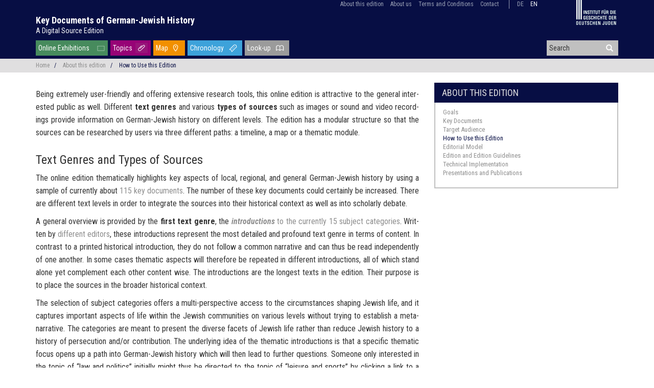

--- FILE ---
content_type: text/html; charset=UTF-8
request_url: https://keydocuments.net/about/usage
body_size: 7517
content:
<!doctype html>
<html class="no-js" lang="en-us"
      prefix="og: http://ogp.me/ns# profile: http://ogp.me/ns/profile# place: http://ogp.me/ns/place# books: http://ogp.me/ns/books#">
    <head>
        <meta charset="utf-8" />
        <meta name="viewport" content="width=device-width, initial-scale=1.0" />
        <title>
                                     |
                        Key Documents of German-Jewish History
                </title>
                        <script type="text/javascript">
            var Hyphenopoly = {
                require: {
                    "de": "Silbentrennungsalgorithmus",
                    "en-us": "Supercalifragilisticexpialidocious"
                },
                setup: {
                    selectors: {
                        ".dta-p": {}
                    }
                }
            };
        </script>
        <script src="/vendor/Hyphenopoly-4.5.0/Hyphenopoly_Loader.js" type="text/javascript"></script>
                        <meta property="og:title" content="">
        

                <script src="/js/jquery-3.3.1.min.js"></script>

        <!-- Latest compiled and minified CSS -->
        <link rel="stylesheet" href="/vendor/bootstrap-3.4.0-dist/css/bootstrap.min.css">

        <!-- Latest compiled and minified JavaScript -->
        <script src="/vendor/bootstrap-3.4.0-dist/js/bootstrap.min.js"></script>

        <!-- Search suggest -->
        <script src="/js/bootstrap3-typeahead.js"></script>

                <link href="/css/base.css" rel="stylesheet">

                <style>
        @media print {
            /* http://drupal.stackexchange.com/a/59908*/
            a[href]:after {
                content: none;
            }
        }
        </style>

        
                <script>
        if (!String.prototype.startsWith) {
            // Polyfill for IE 11
            String.prototype.startsWith = function(searchString, position) {
                position = position || 0;
                return this.indexOf(searchString, position) === position;
            };
        }

        $(document).ready(function() {
            // show back to top arrow upon scroll
            $(window).scroll(function () {
                    if ($(this).scrollTop() > 50) {
                        $('#back-to-top').fadeIn();
                    } else {
                        $('#back-to-top').fadeOut();
                    }
            });
            // scroll body to 0px on click
            $('#back-to-top').click(function () {
                // $('#back-to-top').tooltip('hide');
                $('body,html').animate({
                    scrollTop: 0
                }, 800);
                return false;
            });

            // typeahead for search
            var $input = $('#header-search');
            $input.typeahead({
                autoSelect: true,
                minLength: 3,
                delay: 100,
                source: function (query, process) {
                    $.ajax({
                        url: '/search/suggest',
                        data: { q: query },
                        dataType: 'json'
                    })
                    .done(function(response) {
                        return process(response);
                    });
                }
            });

            $input.change(function() {
                var current = $input.typeahead('getActive');
                if (current) {
                    // Some item from your model is active!
                    if (current.name == $input.val()) {
                        // This means the exact match is found. Use toLowerCase() if you want case insensitive match.
                        window.location = current.url;
                    }
                    else {
                        // This means it is only a partial match, you can either add a new item
                        // or take the active if you don't want new items
                    }
                }
                else {
                    // Nothing is active so it is a new value (or maybe empty value)
                }
            });
        });
        </script>    </head>

    <body role="document" class="route-about-usage">
        <div id="displaybox" style="display: none;">
            <a href="#" style="display: block; position: absolute; top: 8px; right: 8px;" onclick="$('#displaybox').toggle(); return false;"><svg fill="currentColor" preserveAspectRatio="xMidYMid meet" height="2em" width="2em" viewBox="0 0 40 40" style="vertical-align: middle;"><g><path d="m31.6 10.7l-9.3 9.3 9.3 9.3-2.3 2.3-9.3-9.3-9.3 9.3-2.3-2.3 9.3-9.3-9.3-9.3 2.3-2.3 9.3 9.3 9.3-9.3z"></path></g></svg></a>
            <div id="displayBoxContent" style="background-color: white; margin-top: 2em; margin-left: auto; margin-right: auto; width: 90%; height: 90%; overflow: auto;"></div>
        </div>
                        <header>
            <div class="container">
                <div class="row">
                    <div class="col-sm-12" style="position: relative">
                        <div style="position: absolute; right: 18px; z-index: 100">
                                    <ul id="menu-top" class="list-inline">
            
                            <li class="current_ancestor first">        <a href="/about/edition">About this edition</a>                <ul class="menu_level_1">
            
                <li class="first">        <a href="/about/goals">Goals</a>        
    </li>

    
                <li>        <a href="/about/keydocuments">Key Documents</a>        
    </li>

    
                <li>        <a href="/about/audience">Target Audience</a>        
    </li>

    
                <li class="current">        <a href="/about/usage">How to Use this Edition</a>        
    </li>

    
                <li>        <a href="/about/editorial-model">Editorial Model</a>        
    </li>

    
                <li>        <a href="/about/edition-guidelines">Edition and Edition Guidelines</a>        
    </li>

    
                <li>        <a href="/about/technical-implementation">Technical Implementation</a>        
    </li>

    
                <li class="last">        <a href="/about/publications">Presentations and Publications</a>        
    </li>


    </ul>

    </li>

    
                            <li>        <a href="/about/team">About us</a>                <ul class="menu_level_1">
            
                <li class="first">        <a href="/about/team">Team</a>        
    </li>

    
                <li>        <a href="/about/editors">Editors</a>        
    </li>

    
                <li>        <a href="/about/authors">Authors</a>        
    </li>

    
                <li>        <a href="/about/board">Advisory Board</a>        
    </li>

    
                <li>        <a href="/about/sponsors">Sponsors and Partners</a>        
    </li>

    
                <li class="last">        <a href="/about/news">Project News</a>        
    </li>


    </ul>

    </li>

    
                <li>        <a href="/terms">Terms and Conditions</a>        
    </li>

    
                <li class="last">        <a href="/contact">Contact</a>        
    </li>


    </ul>

                                                        <ul id="menu-lang" class="list-inline">
                                                            <li>
                                                                                                                                                    <a href="https://schluesseldokumente.net/ueber/nutzungshinweise">de</a>
                                </li>
                                                            <li class="current">
                                                                                                                                                    <a href="/about/usage">en</a>
                                </li>
                                                        </ul>
                                                                            <a class="hidden-xs" href="http://www.igdj-hh.de/" target="_blank" rel="noopener">
                        <img src="/img/igdj.png" style="margin-left: 60px; width: 80px; height: auto" alt="Institute for the History of the German Jews" />
                    </a>
                                    </div>
                    </div>
                    <div class="col-sm-12" id="site-name">
                        <h1>
                            <a href="/">Key Documents of German-Jewish History</a><br />
                            <a href="/" id="site-tagline">A Digital Source Edition</a>
                        </h1>
                    </div>
                    <div class="col-sm-9">
                                <ul id="menu-main" class="list-inline">
            
                <li id="menu-item-exhibition" class="first">        <a href="/exhibition">Online Exhibitions</a>        
    </li>

    
                <li id="menu-item-topic">        <a href="/topic">Topics</a>        
    </li>

    
                <li id="menu-item-map">        <a href="/map">Map</a>        
    </li>

    
                <li id="menu-item-chronology">        <a href="/chronology">Chronology</a>        
    </li>

    
                            <li dropdown="dropdown" id="menu-item-lookup" class="last">        <a href="#">Look-up</a>                <ul class="menu_level_1">
            
                <li class="first">        <a href="/person">Persons</a>        
    </li>

    
                <li>        <a href="/place">Places</a>        
    </li>

    
                <li>        <a href="/organization">Organizations</a>        
    </li>

    
                <li>        <a href="/event">Epochs and Events</a>        
    </li>

    
                <li>        <a href="/bibliography">Bibliography</a>        
    </li>

    
                <li>        <a href="/article">Articles</a>        
    </li>

    
                <li class="last">        <a href="/glossary">Glossary</a>        
    </li>


    </ul>

    </li>


    </ul>

                    </div>
                    <div id="header-search-wrapper" class="col-sm-3 hidden-xs">
                        <form action="/search" method="post">
                            <div class="form-group has-feedback" style="margin-bottom: 0">
                            <input autocomplete="off" id="header-search" name="q" type="text" placeholder="Search" />
                            <i style="margin-top: -2px; pointer-events: inherit" onclick=" $(this).closest('form').submit()" class="glyphicon glyphicon-search form-control-feedback"></i>
                            </div>
                        </form>
                    </div>
                </div>
            </div>
        </header>
        
                <div class="container-fluid">
</div>
<div class="container-fluid" id="breadcrumb">
    <div class="container">
        <div class="row">
            <div class="col-sm-12 small">
                                                <ul class="list-inline">
                <li><a
                            href="/">Home</a>&nbsp; &nbsp;<span class="divider">/</span></li>
                    <li><a
                            href="/about/edition">About this edition</a>&nbsp; &nbsp;<span class="divider">/</span></li>
                                            <li class="active">How to Use this Edition</li>                </ul>
            </div>
        </div>
    </div>
</div><!-- .container-fluid -->
        
                <div class="container wrapper">
            <div class="row">
        <div class="col-sm-8">
            <h2></h2>
            <ul id="authors"></ul><div class="article">
    
    
        
            <p class="dta-p">Being extremely user-friendly and offering extensive research tools, this online
                edition is attractive to the general interested public as well. Different <span class="dta-b">text genres</span> and various <span class="dta-b">types of
                    sources</span> such as images or sound and video recordings provide information on
                German-Jewish history on different levels. The edition has a modular structure so
                that the sources can be researched by users via three different paths: a timeline, a
                map or a thematic module.</p>

            <div>
                <h2 class="dta-head">Text Genres and Types of Sources</h2>
                <br>
                <p class="dta-p">The online edition thematically highlights key aspects of local, regional, and
                    general German-Jewish history by using a sample of currently about <a class="external" href="../article">115 key documents</a>. The number of these key
                    documents could certainly be increased. There are different text levels in order
                    to integrate the sources into their historical context as well as into scholarly
                    debate.</p>
                <p class="dta-p">A general overview is provided by the <span class="dta-b">first text genre</span>,
                    the <a class="external" href="../topic"><span class="dta-b"><span class="dta-i">introductions</span></span> to the currently 15 subject
                        categories</a>. Written by <a class="external" href="editors">different editors</a>,
                    these introductions represent the most detailed and profound text genre in terms
                    of content. In contrast to a printed historical introduction, they do not follow
                    a common narrative and can thus be read independently of one another. In some
                    cases thematic aspects will therefore be repeated in different introductions,
                    all of which stand alone yet complement each other content wise. The
                    introductions are the longest texts in the edition. Their purpose is to place
                    the sources in the broader historical context.</p>
                <p class="dta-p">The selection of subject categories offers a multi-perspective access to the
                    circumstances shaping Jewish life, and it captures important aspects of life
                    within the Jewish communities on various levels without trying to establish a
                    metanarrative. The categories are meant to present the diverse facets of Jewish
                    life rather than reduce Jewish history to a history of persecution and/or
                    contribution. The underlying idea of the thematic introductions is that a
                    specific thematic focus opens up a path into German-Jewish history which will
                    then lead to further questions. Someone only interested in the topic of “law and
                    politics” initially might thus be directed to the topic of “leisure and sports”
                    by clicking a link to a source. On the one hand, the selection of subject
                    categories is arrived at by processof induction from the sources – in the case
                    of categories such as “leisure and sports” or “arts and culture,” for example.
                    On the other hand, the editorial staff is aware that a certain basic thematic
                    structure similar to a historical introduction is necessary, and therefore
                    introductions on “demographics and social structure” and “economy and
                    occupational patterns” are provided as well.</p>
                <p class="dta-p"><span class="dta-b">The individual subject categories are:</span>
                    <br>
                     • Antisemitism and Persecution <br>
                     • Arts and Culture <br>
                     • Demographics and Social Structure <br>
                     • Economy and Occupational Composition <br>
                     • Education and Learning <br>
                     • Family and Everyday Life <br>
                     • Law and Politics <br>
                     • Leisure and Sports <br>
                     • Memory and Remembrance <br>
                     • Migration <br>
                     • Organizations and Institutions <br>
                     • Religion and Identity <br>
                     • Scholarship <br>
                     • Sephardic Jews <br>
                     • Social Issues and Welfare</p>
                <p class="dta-p">The core of the edition consists of the <span class="dta-b">second text
                    genre</span>, the <span class="dta-b"><span class="dta-i">sources</span></span>. Most of
                    the edited sources are texts, but non-textual sources are read as texts as well.
                    Whenever possible sources are presented in their entirety; only in some cases
                    have clips or excerpts been chosen instead. The length of the sources has been
                    limited for reasons of content as well as for practical reasons: firstly, a
                    short text allows the interpretation to discuss single aspects in depth and to
                    closely examine individual sentences or phrases which cannot be discussed as
                    thoroughly when interpreting a longer text. Secondly, the brevity of the texts
                    is necessitated by the medium and online reading habits.</p>
                <p class="dta-p"><span class="dta-b"><span class="dta-i">Source interpretations</span></span> represent
                    the <span class="dta-b">third text genre</span>. Their function is to “open the
                    door” to understanding the sources, to pick up on the larger topics discussed in
                    the introductions, and to illustrate major developments in Jewish history by
                    means of a specific source. At the same time they offer one way of interpreting
                    the source in question.</p>
                <p class="dta-p">Each source interpretation opens with a brief source description highlighting the
                    most significant aspects and relevant information about the source in a few
                    sentences.</p>
                <p class="dta-p">On the technical level each source is accompanied by a <span class="dta-b"><span class="dta-i">transcription</span></span>, which is helpful if not outright
                    necessary for interviews, songs or barely legible handwriting and also enables a
                    full text search.</p>
                <p class="dta-p">English <span class="dta-b"><span class="dta-i">translations</span></span> are made
                    available not only for the metatexts (introductions and interpretations), but
                    also for the sources themselves.</p>
                <p class="dta-p"><span class="dta-b">Metadata</span> for persons, places, and events are tagged
                    directly in the documents. In addition to targeted searches, this allows for
                    sophisticated indexing tools to be included in the website, thus taking
                    advantage of the potential of electronic publishing. Large parts of these
                    metadata are stored in an <span class="dta-b"><span class="dta-i">index</span></span>.
                    This concise background information can be found in the “look-up” menu,
                    including an extensible <span class="dta-b"><span class="dta-i">glossary</span></span>
                    and further information on persons, for example. Where applicable it will
                    also include external links.</p>
            </div>
            <div>
                <h2 class="dta-head">Paths</h2>
                <br>
                <p class="dta-p">The digital edition provides many different ways of accessing the sources or
                    questions relating to German-Jewish history. Different paths lead users to the
                    sources and their interpretations. These paths can be accessed via three flags
                    labeled “timeline,” “map,” and “topics.” All sources are assigned a primary date
                    through metadata. This generally is the verifiable date of the source’s
                    creation. For oral history interviews and memoirs the editorial staff has
                    decided to assign two dates – the date when the source was created and the
                    verifiable historic time period it covers. They are integrated into a <span class="dta-b"><span class="dta-i">timeline</span></span> based on these dates.
                    For example, those not interested in a diachronic look at a subject throughout
                    the entire course of modern German-Jewish history but in a synchronous look at
                    the history of Hamburg’s Jews in the eighteenth century can run a targeted
                    search for the relevant sources. The decision for a timeline and against
                    established historical epochs was taken in order to ensure opennessfor other
                    historical caesuras. </p>
                <p class="dta-p">A second way of accessing the material is through a <span class="dta-b"><span class="dta-i">map</span></span>. In addition to a primary date the sources
                    are also tagged with a primary location – usually the place where they were
                    created – which allows for their location on the map. Since the edition spans
                    several centuries and thus covers several historical, political, and
                    environmental changes, this map is not based on historical data. It is an
                    abstracted map intended mainly for spatial orientation and does not claim
                    historical accuracy. In the current phase of the project, which focuses on
                    Hamburg, the map mostly shows results in the area of northern Germany for
                    obvious reasons.</p>
                <p class="dta-p">The third way of accessing the sources is through specific <span class="dta-b"><span class="dta-i">topics</span></span> which are discussed in depth in the
                    introductions, where explicit reference is made to the relevant sources. Each
                    introduction contains links to individual sources related to its subject matter.
                    Since some sources are relevant to various contexts, links to them appear in
                    several of the introductions.</p>
            </div>
        
    
</div>
        </div>

        <div class="col-sm-4 sidebar">
            <div class="container-fluid box">
                <div class="row box-color-title">
                    <div class="col-sm-12">
                        <h4><a href="/about/edition">About this edition</a></h4>
                    </div>
                </div>
                <div class="row box-color-content-inverse menu">
                    <div class="col-sm-12">
                                                <ul>
            
                <li class="first">        <a href="/about/goals">Goals</a>        
    </li>

    
                <li>        <a href="/about/keydocuments">Key Documents</a>        
    </li>

    
                <li>        <a href="/about/audience">Target Audience</a>        
    </li>

    
                <li class="current">        <a href="/about/usage">How to Use this Edition</a>        
    </li>

    
                <li>        <a href="/about/editorial-model">Editorial Model</a>        
    </li>

    
                <li>        <a href="/about/edition-guidelines">Edition and Edition Guidelines</a>        
    </li>

    
                <li>        <a href="/about/technical-implementation">Technical Implementation</a>        
    </li>

    
                <li class="last">        <a href="/about/publications">Presentations and Publications</a>        
    </li>


    </ul>

                    </div>
                </div>
            </div>
        </div>
    </div>
        </div>
        
                        <footer>
                        <div id="footer-social" class="container-fluid">
                <div class="row">
                    <div class="col-xs-12" style="z-index: 1; text-align: center">
                    <a class="twitter" target="_blank" href="https://twitter.com/keydocuments" title="@keydocuments" rel="noopener"> </a>
                    </div>
                </div>
            </div>
                        <div id="footer-navigation" class="container">
                <div class="row">
                    <div class="col-xs-12 col-sm-3" style="z-index: 1">
                                                        <ul id="menu-main-footer" class="small">
            
                <li class="first">        <a href="/exhibition">Online Exhibitions</a>        
    </li>

    
                <li>        <a href="/topic">Topics</a>        
    </li>

    
                <li>        <a href="/map">Map</a>        
    </li>

    
                <li>        <a href="/chronology">Chronology</a>        
    </li>

    
                            <li dropdown="dropdown">        <a href="#">Look-up</a>                <ul class="menu_level_1">
            
                <li class="first">        <a href="/person">Persons</a>        
    </li>

    
                <li>        <a href="/place">Places</a>        
    </li>

    
                <li>        <a href="/organization">Organizations</a>        
    </li>

    
                <li>        <a href="/event">Epochs and Events</a>        
    </li>

    
                <li>        <a href="/bibliography">Bibliography</a>        
    </li>

    
                <li>        <a href="/article">Articles</a>        
    </li>

    
                <li class="last">        <a href="/glossary">Glossary</a>        
    </li>


    </ul>

    </li>

    
                <li class="last">        <a href="/education">Teaching Resources</a>        
    </li>


    </ul>

                    </div>
                    <div class="col-xs-6 col-sm-3" style="z-index: 1">
                                                        <ul id="menu-top-footer" class="small">
            
                            <li class="current_ancestor first last">        <a href="/about/edition">About this edition</a>                <ul class="menu_level_1">
            
                <li class="first">        <a href="/about/goals">Goals</a>        
    </li>

    
                <li>        <a href="/about/keydocuments">Key Documents</a>        
    </li>

    
                <li>        <a href="/about/audience">Target Audience</a>        
    </li>

    
                <li class="current">        <a href="/about/usage">How to Use this Edition</a>        
    </li>

    
                <li>        <a href="/about/editorial-model">Editorial Model</a>        
    </li>

    
                <li>        <a href="/about/edition-guidelines">Edition and Edition Guidelines</a>        
    </li>

    
                <li>        <a href="/about/technical-implementation">Technical Implementation</a>        
    </li>

    
                <li class="last">        <a href="/about/publications">Presentations and Publications</a>        
    </li>


    </ul>

    </li>


    </ul>

                    </div>
                    <div class="col-xs-6 col-sm-2" style="z-index: 1">
                                                        <ul id="menu-top-footer" class="small">
            
                            <li class="first">        <a href="/about/team">About us</a>                <ul class="menu_level_1">
            
                <li class="first">        <a href="/about/team">Team</a>        
    </li>

    
                <li>        <a href="/about/editors">Editors</a>        
    </li>

    
                <li>        <a href="/about/authors">Authors</a>        
    </li>

    
                <li>        <a href="/about/board">Advisory Board</a>        
    </li>

    
                <li>        <a href="/about/sponsors">Sponsors and Partners</a>        
    </li>

    
                <li class="last">        <a href="/about/news">Project News</a>        
    </li>


    </ul>

    </li>

    
                <li>        <a href="/terms">Terms and Conditions</a>        
    </li>

    
                            <li class="last">        <a href="/contact">Contact</a>                <ul class="menu_level_1">
            
                <li class="first">        <a href="/kontakt#imprint">Imprint</a>        
    </li>

    
                <li class="last">        <a href="/kontakt#dataprotection">Data Protection</a>        
    </li>


    </ul>

    </li>


    </ul>

                    </div>
                                        <div id="footer-dfg" class="col-sm-4">
                        <a href="https://gepris.dfg.de/gepris/projekt/396810798?language=en" target="_blank" rel="noopener">
                            <img src="/img/dfg.png" style="width: 165px; height: auto" alt="Deutsche Forschungsgemeinschaft" />
                        </a>
                    </div>
                            </div>
            </div>
        </footer>
        
        <a id="back-to-top" href="#" class="btn btn-lg back-to-top" role="button" title="Click to return to the top of the page" data-toggle="tooltip" data-placement="left"><span class="glyphicon glyphicon-chevron-up"></span></a>
        
                                        <!-- Piwik -->
                <script type="text/javascript">
                    var _paq = _paq || [];
                    _paq.push(['setDomains', ['*.juedische-geschichte-online.net','*.jewish-history-online.net']]);
                    _paq.push(['trackPageView']);
                    _paq.push(['enableLinkTracking']);

                    (function() {
                        var u='//juedische-geschichte-online.net/piwik/';
                        _paq.push(['setTrackerUrl', u+'piwik.php']);
                        _paq.push(['setSiteId', 2]);
                        var d=document, g=d.createElement('script'), s=d.getElementsByTagName('script')[0];
                        g.type='text/javascript'; g.async=true; g.defer=true; g.src=u+'piwik.js'; s.parentNode.insertBefore(g,s);
                    })();
                </script>
                <noscript><p><img src="//juedische-geschichte-online.net/piwik/piwik.php?idsite=2" style="border:0;" alt="" /></p></noscript>
                <!-- End Piwik Code -->
                            </body>
</html>


--- FILE ---
content_type: image/svg+xml
request_url: https://keydocuments.net/img/icon/menu-map.svg
body_size: 2910
content:
<?xml version="1.0" encoding="UTF-8" standalone="no"?>
<!-- Generator: Adobe Illustrator 19.2.1, SVG Export Plug-In . SVG Version: 6.00 Build 0)  -->

<svg
   xmlns:dc="http://purl.org/dc/elements/1.1/"
   xmlns:cc="http://creativecommons.org/ns#"
   xmlns:rdf="http://www.w3.org/1999/02/22-rdf-syntax-ns#"
   xmlns:svg="http://www.w3.org/2000/svg"
   xmlns="http://www.w3.org/2000/svg"
   xmlns:sodipodi="http://sodipodi.sourceforge.net/DTD/sodipodi-0.dtd"
   xmlns:inkscape="http://www.inkscape.org/namespaces/inkscape"
   version="1.1"
   id="Ebene_1"
   x="0px"
   y="0px"
   viewBox="0 0 23.700001 20.2"
   xml:space="preserve"
   sodipodi:docname="menu-map.svg"
   inkscape:version="0.92.0 r15299"
   width="23.700001"
   height="20.200001"><metadata
     id="metadata3738"><rdf:RDF><cc:Work
         rdf:about=""><dc:format>image/svg+xml</dc:format><dc:type
           rdf:resource="http://purl.org/dc/dcmitype/StillImage" /><dc:title>Klammer</dc:title></cc:Work></rdf:RDF></metadata><defs
     id="defs3736" /><sodipodi:namedview
     pagecolor="#ffffff"
     bordercolor="#666666"
     borderopacity="1"
     objecttolerance="10"
     gridtolerance="10"
     guidetolerance="10"
     inkscape:pageopacity="0"
     inkscape:pageshadow="2"
     inkscape:window-width="1440"
     inkscape:window-height="876"
     id="namedview3734"
     showgrid="false"
     inkscape:zoom="5"
     inkscape:cx="45.604068"
     inkscape:cy="3.7054285"
     inkscape:window-x="-8"
     inkscape:window-y="-8"
     inkscape:window-maximized="1"
     inkscape:current-layer="Ebene_1"
     inkscape:showpageshadow="false" /><style
     type="text/css"
     id="style3701">
	.st0{fill:#971579;}
	.st1{fill:none;stroke:#FFFFFF;stroke-width:1.021;stroke-linecap:round;stroke-miterlimit:10;}
	.st2{fill:#F29000;}
	.st3{fill:none;stroke:#FFFFFF;stroke-width:1.128;}
	.st4{fill:#FFFFFF;}
	.st5{fill:#3DA2DA;}
	.st6{fill:none;stroke:#FFFFFF;stroke-width:1.024;stroke-linecap:round;stroke-linejoin:round;}
	.st7{fill:none;stroke:#FFFFFF;stroke-width:0.731;stroke-linecap:round;}
	.st8{fill:#9B9B9B;}
</style><title
     id="title3703">Klammer</title><g
     id="g3773"
     transform="translate(-26.6)"><rect
       id="rect3711"
       height="20.200001"
       width="23.700001"
       class="st2"
       y="0"
       x="26.6"
       style="fill:#f29000" /><g
       id="g3717"><path
         id="path3713"
         d="m 38.1,16.2 c 1.4,-1.4 4.2,-5.9 4.2,-8.2 0,-2.3 -1.9,-4.2 -4.2,-4.2 -2.3,0 -4.2,1.9 -4.2,4.2 0,2.3 2.7,6.9 4.2,8.2 z"
         class="st3"
         inkscape:connector-curvature="0"
         style="fill:none;stroke:#ffffff;stroke-width:1.12800002" /><path
         id="path3715"
         d="m 38.1,8.9 c 0.7,0 1.2,-0.5 1.2,-1.2 0,-0.7 -0.5,-1.2 -1.2,-1.2 -0.7,0 -1.2,0.5 -1.2,1.2 0,0.7 0.6,1.2 1.2,1.2"
         class="st4"
         inkscape:connector-curvature="0"
         style="fill:#ffffff" /></g></g></svg>